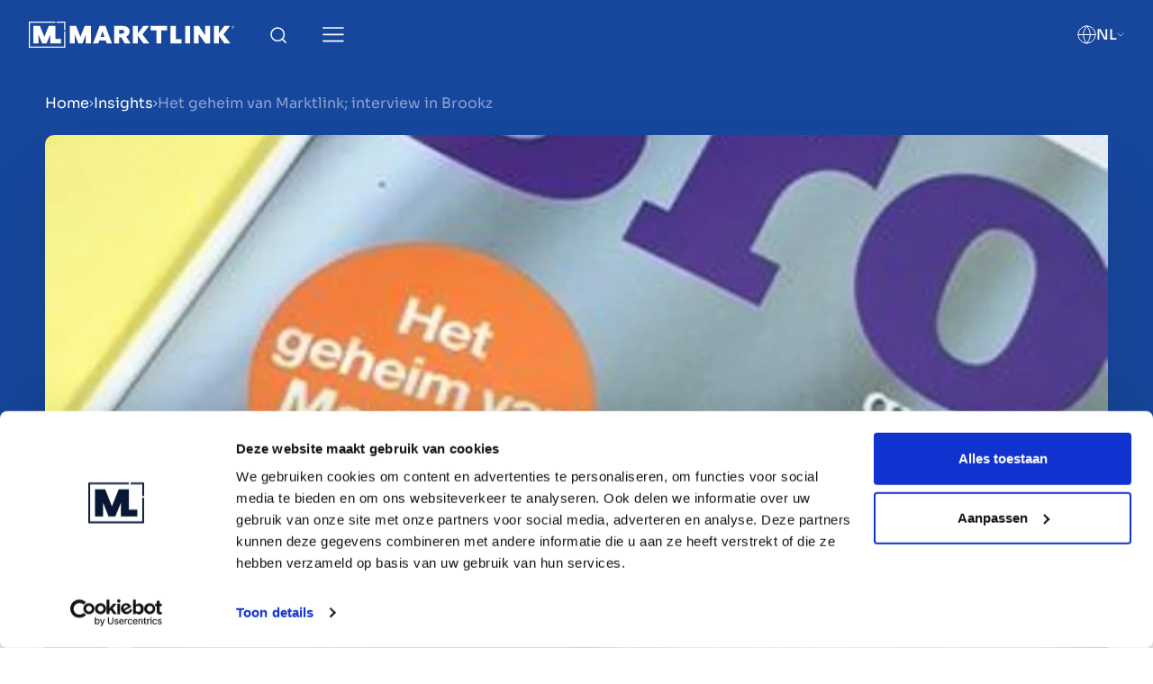

--- FILE ---
content_type: application/javascript
request_url: https://www.marktlink.com/dist/assets/form-043087c6.js
body_size: 54842
content:
var De=Object.defineProperty;var He=(s,e,t)=>e in s?De(s,e,{enumerable:!0,configurable:!0,writable:!0,value:t}):s[e]=t;var D=(s,e,t)=>(He(s,typeof e!="symbol"?e+"":e,t),t);function Z(s,e){s.split(/\s+/).forEach(t=>{e(t)})}class Me{constructor(){this._events={}}on(e,t){Z(e,i=>{const n=this._events[i]||[];n.push(t),this._events[i]=n})}off(e,t){var i=arguments.length;if(i===0){this._events={};return}Z(e,n=>{if(i===1){delete this._events[n];return}const o=this._events[n];o!==void 0&&(o.splice(o.indexOf(t),1),this._events[n]=o)})}trigger(e,...t){var i=this;Z(e,n=>{const o=i._events[n];o!==void 0&&o.forEach(r=>{r.apply(i,t)})})}}function Ve(s){return s.plugins={},class extends s{constructor(){super(...arguments),this.plugins={names:[],settings:{},requested:{},loaded:{}}}static define(e,t){s.plugins[e]={name:e,fn:t}}initializePlugins(e){var t,i;const n=this,o=[];if(Array.isArray(e))e.forEach(r=>{typeof r=="string"?o.push(r):(n.plugins.settings[r.name]=r.options,o.push(r.name))});else if(e)for(t in e)e.hasOwnProperty(t)&&(n.plugins.settings[t]=e[t],o.push(t));for(;i=o.shift();)n.require(i)}loadPlugin(e){var t=this,i=t.plugins,n=s.plugins[e];if(!s.plugins.hasOwnProperty(e))throw new Error('Unable to find "'+e+'" plugin');i.requested[e]=!0,i.loaded[e]=n.fn.apply(t,[t.plugins.settings[e]||{}]),i.names.push(e)}require(e){var t=this,i=t.plugins;if(!t.plugins.loaded.hasOwnProperty(e)){if(i.requested[e])throw new Error('Plugin has circular dependency ("'+e+'")');t.loadPlugin(e)}return i.loaded[e]}}}const X=s=>(s=s.filter(Boolean),s.length<2?s[0]||"":Ke(s)==1?"["+s.join("")+"]":"(?:"+s.join("|")+")"),xe=s=>{if(!Ne(s))return s.join("");let e="",t=0;const i=()=>{t>1&&(e+="{"+t+"}")};return s.forEach((n,o)=>{if(n===s[o-1]){t++;return}i(),e+=n,t=1}),i(),e},Ie=s=>{let e=Array.from(s);return X(e)},Ne=s=>new Set(s).size!==s.length,K=s=>(s+"").replace(/([\$\(\)\*\+\.\?\[\]\^\{\|\}\\])/gu,"\\$1"),Ke=s=>s.reduce((e,t)=>Math.max(e,Re(t)),0),Re=s=>Array.from(s).length,Ee=s=>{if(s.length===1)return[[s]];let e=[];const t=s.substring(1);return Ee(t).forEach(function(n){let o=n.slice(0);o[0]=s.charAt(0)+o[0],e.push(o),o=n.slice(0),o.unshift(s.charAt(0)),e.push(o)}),e},Be=[[0,65535]],je="[̀-ͯ·ʾʼ]";let q,Le;const ze=3,le={},ae={"/":"⁄∕",0:"߀",a:"ⱥɐɑ",aa:"ꜳ",ae:"æǽǣ",ao:"ꜵ",au:"ꜷ",av:"ꜹꜻ",ay:"ꜽ",b:"ƀɓƃ",c:"ꜿƈȼↄ",d:"đɗɖᴅƌꮷԁɦ",e:"ɛǝᴇɇ",f:"ꝼƒ",g:"ǥɠꞡᵹꝿɢ",h:"ħⱨⱶɥ",i:"ɨı",j:"ɉȷ",k:"ƙⱪꝁꝃꝅꞣ",l:"łƚɫⱡꝉꝇꞁɭ",m:"ɱɯϻ",n:"ꞥƞɲꞑᴎлԉ",o:"øǿɔɵꝋꝍᴑ",oe:"œ",oi:"ƣ",oo:"ꝏ",ou:"ȣ",p:"ƥᵽꝑꝓꝕρ",q:"ꝗꝙɋ",r:"ɍɽꝛꞧꞃ",s:"ßȿꞩꞅʂ",t:"ŧƭʈⱦꞇ",th:"þ",tz:"ꜩ",u:"ʉ",v:"ʋꝟʌ",vy:"ꝡ",w:"ⱳ",y:"ƴɏỿ",z:"ƶȥɀⱬꝣ",hv:"ƕ"};for(let s in ae){let e=ae[s]||"";for(let t=0;t<e.length;t++){let i=e.substring(t,t+1);le[i]=s}}const Ye=new RegExp(Object.keys(le).join("|")+"|"+je,"gu"),Qe=s=>{q===void 0&&(q=We(s||Be))},ce=(s,e="NFKD")=>s.normalize(e),W=s=>Array.from(s).reduce((e,t)=>e+Ue(t),""),Ue=s=>(s=ce(s).toLowerCase().replace(Ye,e=>le[e]||""),ce(s,"NFC"));function*Ge(s){for(const[e,t]of s)for(let i=e;i<=t;i++){let n=String.fromCharCode(i),o=W(n);o!=n.toLowerCase()&&(o.length>ze||o.length!=0&&(yield{folded:o,composed:n,code_point:i}))}}const qe=s=>{const e={},t=(i,n)=>{const o=e[i]||new Set,r=new RegExp("^"+Ie(o)+"$","iu");n.match(r)||(o.add(K(n)),e[i]=o)};for(let i of Ge(s))t(i.folded,i.folded),t(i.folded,i.composed);return e},We=s=>{const e=qe(s),t={};let i=[];for(let o in e){let r=e[o];r&&(t[o]=Ie(r)),o.length>1&&i.push(K(o))}i.sort((o,r)=>r.length-o.length);const n=X(i);return Le=new RegExp("^"+n,"u"),t},Je=(s,e=1)=>{let t=0;return s=s.map(i=>(q[i]&&(t+=i.length),q[i]||i)),t>=e?xe(s):""},Xe=(s,e=1)=>(e=Math.max(e,s.length-1),X(Ee(s).map(t=>Je(t,e)))),ue=(s,e=!0)=>{let t=s.length>1?1:0;return X(s.map(i=>{let n=[];const o=e?i.length():i.length()-1;for(let r=0;r<o;r++)n.push(Xe(i.substrs[r]||"",t));return xe(n)}))},Ze=(s,e)=>{for(const t of e){if(t.start!=s.start||t.end!=s.end||t.substrs.join("")!==s.substrs.join(""))continue;let i=s.parts;const n=r=>{for(const l of i){if(l.start===r.start&&l.substr===r.substr)return!1;if(!(r.length==1||l.length==1)&&(r.start<l.start&&r.end>l.start||l.start<r.start&&l.end>r.start))return!0}return!1};if(!(t.parts.filter(n).length>0))return!0}return!1};class J{constructor(){D(this,"parts");D(this,"substrs");D(this,"start");D(this,"end");this.parts=[],this.substrs=[],this.start=0,this.end=0}add(e){e&&(this.parts.push(e),this.substrs.push(e.substr),this.start=Math.min(e.start,this.start),this.end=Math.max(e.end,this.end))}last(){return this.parts[this.parts.length-1]}length(){return this.parts.length}clone(e,t){let i=new J,n=JSON.parse(JSON.stringify(this.parts)),o=n.pop();for(const c of n)i.add(c);let r=t.substr.substring(0,e-o.start),l=r.length;return i.add({start:o.start,end:o.start+l,length:l,substr:r}),i}}const et=s=>{Qe(),s=W(s);let e="",t=[new J];for(let i=0;i<s.length;i++){let o=s.substring(i).match(Le);const r=s.substring(i,i+1),l=o?o[0]:null;let c=[],a=new Set;for(const d of t){const u=d.last();if(!u||u.length==1||u.end<=i)if(l){const p=l.length;d.add({start:i,end:i+p,length:p,substr:l}),a.add("1")}else d.add({start:i,end:i+1,length:1,substr:r}),a.add("2");else if(l){let p=d.clone(i,u);const w=l.length;p.add({start:i,end:i+w,length:w,substr:l}),c.push(p)}else a.add("3")}if(c.length>0){c=c.sort((d,u)=>d.length()-u.length());for(let d of c)Ze(d,t)||t.push(d);continue}if(i>0&&a.size==1&&!a.has("3")){e+=ue(t,!1);let d=new J;const u=t[0];u&&d.add(u.last()),t=[d]}}return e+=ue(t,!0),e},tt=(s,e)=>{if(s)return s[e]},st=(s,e)=>{if(s){for(var t,i=e.split(".");(t=i.shift())&&(s=s[t]););return s}},ee=(s,e,t)=>{var i,n;return!s||(s=s+"",e.regex==null)||(n=s.search(e.regex),n===-1)?0:(i=e.string.length/s.length,n===0&&(i+=.5),i*t)},te=(s,e)=>{var t=s[e];if(typeof t=="function")return t;t&&!Array.isArray(t)&&(s[e]=[t])},z=(s,e)=>{if(Array.isArray(s))s.forEach(e);else for(var t in s)s.hasOwnProperty(t)&&e(s[t],t)},it=(s,e)=>typeof s=="number"&&typeof e=="number"?s>e?1:s<e?-1:0:(s=W(s+"").toLowerCase(),e=W(e+"").toLowerCase(),s>e?1:e>s?-1:0);class nt{constructor(e,t){D(this,"items");D(this,"settings");this.items=e,this.settings=t||{diacritics:!0}}tokenize(e,t,i){if(!e||!e.length)return[];const n=[],o=e.split(/\s+/);var r;return i&&(r=new RegExp("^("+Object.keys(i).map(K).join("|")+"):(.*)$")),o.forEach(l=>{let c,a=null,d=null;r&&(c=l.match(r))&&(a=c[1],l=c[2]),l.length>0&&(this.settings.diacritics?d=et(l)||null:d=K(l),d&&t&&(d="\\b"+d)),n.push({string:l,regex:d?new RegExp(d,"iu"):null,field:a})}),n}getScoreFunction(e,t){var i=this.prepareSearch(e,t);return this._getScoreFunction(i)}_getScoreFunction(e){const t=e.tokens,i=t.length;if(!i)return function(){return 0};const n=e.options.fields,o=e.weights,r=n.length,l=e.getAttrFn;if(!r)return function(){return 1};const c=function(){return r===1?function(a,d){const u=n[0].field;return ee(l(d,u),a,o[u]||1)}:function(a,d){var u=0;if(a.field){const p=l(d,a.field);!a.regex&&p?u+=1/r:u+=ee(p,a,1)}else z(o,(p,w)=>{u+=ee(l(d,w),a,p)});return u/r}}();return i===1?function(a){return c(t[0],a)}:e.options.conjunction==="and"?function(a){var d,u=0;for(let p of t){if(d=c(p,a),d<=0)return 0;u+=d}return u/i}:function(a){var d=0;return z(t,u=>{d+=c(u,a)}),d/i}}getSortFunction(e,t){var i=this.prepareSearch(e,t);return this._getSortFunction(i)}_getSortFunction(e){var t,i=[];const n=this,o=e.options,r=!e.query&&o.sort_empty?o.sort_empty:o.sort;if(typeof r=="function")return r.bind(this);const l=function(a,d){return a==="$score"?d.score:e.getAttrFn(n.items[d.id],a)};if(r)for(let a of r)(e.query||a.field!=="$score")&&i.push(a);if(e.query){t=!0;for(let a of i)if(a.field==="$score"){t=!1;break}t&&i.unshift({field:"$score",direction:"desc"})}else i=i.filter(a=>a.field!=="$score");return i.length?function(a,d){var u,p;for(let w of i)if(p=w.field,u=(w.direction==="desc"?-1:1)*it(l(p,a),l(p,d)),u)return u;return 0}:null}prepareSearch(e,t){const i={};var n=Object.assign({},t);if(te(n,"sort"),te(n,"sort_empty"),n.fields){te(n,"fields");const o=[];n.fields.forEach(r=>{typeof r=="string"&&(r={field:r,weight:1}),o.push(r),i[r.field]="weight"in r?r.weight:1}),n.fields=o}return{options:n,query:e.toLowerCase().trim(),tokens:this.tokenize(e,n.respect_word_boundaries,i),total:0,items:[],weights:i,getAttrFn:n.nesting?st:tt}}search(e,t){var i=this,n,o;o=this.prepareSearch(e,t),t=o.options,e=o.query;const r=t.score||i._getScoreFunction(o);e.length?z(i.items,(c,a)=>{n=r(c),(t.filter===!1||n>0)&&o.items.push({score:n,id:a})}):z(i.items,(c,a)=>{o.items.push({score:1,id:a})});const l=i._getSortFunction(o);return l&&o.items.sort(l),o.total=o.items.length,typeof t.limit=="number"&&(o.items=o.items.slice(0,t.limit)),o}}const k=s=>typeof s>"u"||s===null?null:G(s),G=s=>typeof s=="boolean"?s?"1":"0":s+"",se=s=>(s+"").replace(/&/g,"&amp;").replace(/</g,"&lt;").replace(/>/g,"&gt;").replace(/"/g,"&quot;"),rt=(s,e)=>e>0?window.setTimeout(s,e):(s.call(null),null),ot=(s,e)=>{var t;return function(i,n){var o=this;t&&(o.loading=Math.max(o.loading-1,0),clearTimeout(t)),t=setTimeout(function(){t=null,o.loadedSearches[i]=!0,s.call(o,i,n)},e)}},de=(s,e,t)=>{var i,n=s.trigger,o={};s.trigger=function(){var r=arguments[0];if(e.indexOf(r)!==-1)o[r]=arguments;else return n.apply(s,arguments)},t.apply(s,[]),s.trigger=n;for(i of e)i in o&&n.apply(s,o[i])},lt=s=>({start:s.selectionStart||0,length:(s.selectionEnd||0)-(s.selectionStart||0)}),C=(s,e=!1)=>{s&&(s.preventDefault(),e&&s.stopPropagation())},E=(s,e,t,i)=>{s.addEventListener(e,t,i)},H=(s,e)=>{if(!e||!e[s])return!1;var t=(e.altKey?1:0)+(e.ctrlKey?1:0)+(e.shiftKey?1:0)+(e.metaKey?1:0);return t===1},ie=(s,e)=>{const t=s.getAttribute("id");return t||(s.setAttribute("id",e),e)},fe=s=>s.replace(/[\\"']/g,"\\$&"),M=(s,e)=>{e&&s.append(e)},x=(s,e)=>{if(Array.isArray(s))s.forEach(e);else for(var t in s)s.hasOwnProperty(t)&&e(s[t],t)},T=s=>{if(s.jquery)return s[0];if(s instanceof HTMLElement)return s;if(Fe(s)){var e=document.createElement("template");return e.innerHTML=s.trim(),e.content.firstChild}return document.querySelector(s)},Fe=s=>typeof s=="string"&&s.indexOf("<")>-1,at=s=>s.replace(/['"\\]/g,"\\$&"),ne=(s,e)=>{var t=document.createEvent("HTMLEvents");t.initEvent(e,!0,!1),s.dispatchEvent(t)},Y=(s,e)=>{Object.assign(s.style,e)},F=(s,...e)=>{var t=ke(e);s=$e(s),s.map(i=>{t.map(n=>{i.classList.add(n)})})},P=(s,...e)=>{var t=ke(e);s=$e(s),s.map(i=>{t.map(n=>{i.classList.remove(n)})})},ke=s=>{var e=[];return x(s,t=>{typeof t=="string"&&(t=t.trim().split(/[\t\n\f\r\s]/)),Array.isArray(t)&&(e=e.concat(t))}),e.filter(Boolean)},$e=s=>(Array.isArray(s)||(s=[s]),s),re=(s,e,t)=>{if(!(t&&!t.contains(s)))for(;s&&s.matches;){if(s.matches(e))return s;s=s.parentNode}},pe=(s,e=0)=>e>0?s[s.length-1]:s[0],ct=s=>Object.keys(s).length===0,he=(s,e)=>{if(!s)return-1;e=e||s.nodeName;for(var t=0;s=s.previousElementSibling;)s.matches(e)&&t++;return t},S=(s,e)=>{x(e,(t,i)=>{t==null?s.removeAttribute(i):s.setAttribute(i,""+t)})},oe=(s,e)=>{s.parentNode&&s.parentNode.replaceChild(e,s)},ut=(s,e)=>{if(e===null)return;if(typeof e=="string"){if(!e.length)return;e=new RegExp(e,"i")}const t=o=>{var r=o.data.match(e);if(r&&o.data.length>0){var l=document.createElement("span");l.className="highlight";var c=o.splitText(r.index);c.splitText(r[0].length);var a=c.cloneNode(!0);return l.appendChild(a),oe(c,l),1}return 0},i=o=>{o.nodeType===1&&o.childNodes&&!/(script|style)/i.test(o.tagName)&&(o.className!=="highlight"||o.tagName!=="SPAN")&&Array.from(o.childNodes).forEach(r=>{n(r)})},n=o=>o.nodeType===3?t(o):(i(o),0);n(s)},dt=s=>{var e=s.querySelectorAll("span.highlight");Array.prototype.forEach.call(e,function(t){var i=t.parentNode;i.replaceChild(t.firstChild,t),i.normalize()})},ft=65,pt=13,ht=27,gt=37,mt=38,vt=39,_t=40,ge=8,yt=46,me=9,Ot=typeof navigator>"u"?!1:/Mac/.test(navigator.userAgent),Q=Ot?"metaKey":"ctrlKey",ve={options:[],optgroups:[],plugins:[],delimiter:",",splitOn:null,persist:!0,diacritics:!0,create:null,createOnBlur:!1,createFilter:null,highlight:!0,openOnFocus:!0,shouldOpen:null,maxOptions:50,maxItems:null,hideSelected:null,duplicates:!1,addPrecedence:!1,selectOnTab:!1,preload:null,allowEmptyOption:!1,refreshThrottle:300,loadThrottle:300,loadingClass:"loading",dataAttr:null,optgroupField:"optgroup",valueField:"value",labelField:"text",disabledField:"disabled",optgroupLabelField:"label",optgroupValueField:"value",lockOptgroupOrder:!1,sortField:"$order",searchField:["text"],searchConjunction:"and",mode:null,wrapperClass:"ts-wrapper",controlClass:"ts-control",dropdownClass:"ts-dropdown",dropdownContentClass:"ts-dropdown-content",itemClass:"item",optionClass:"option",dropdownParent:null,controlInput:'<input type="text" autocomplete="off" size="1" />',copyClassesToDropdown:!1,placeholder:null,hidePlaceholder:null,shouldLoad:function(s){return s.length>0},render:{}};function _e(s,e){var t=Object.assign({},ve,e),i=t.dataAttr,n=t.labelField,o=t.valueField,r=t.disabledField,l=t.optgroupField,c=t.optgroupLabelField,a=t.optgroupValueField,d=s.tagName.toLowerCase(),u=s.getAttribute("placeholder")||s.getAttribute("data-placeholder");if(!u&&!t.allowEmptyOption){let v=s.querySelector('option[value=""]');v&&(u=v.textContent)}var p={placeholder:u,options:[],optgroups:[],items:[],maxItems:null},w=()=>{var v,b=p.options,y={},h=1;let A=0;var $=m=>{var _=Object.assign({},m.dataset),g=i&&_[i];return typeof g=="string"&&g.length&&(_=Object.assign(_,JSON.parse(g))),_},R=(m,_)=>{var g=k(m.value);if(g!=null&&!(!g&&!t.allowEmptyOption)){if(y.hasOwnProperty(g)){if(_){var I=y[g][l];I?Array.isArray(I)?I.push(_):y[g][l]=[I,_]:y[g][l]=_}}else{var O=$(m);O[n]=O[n]||m.textContent,O[o]=O[o]||g,O[r]=O[r]||m.disabled,O[l]=O[l]||_,O.$option=m,O.$order=O.$order||++A,y[g]=O,b.push(O)}m.selected&&p.items.push(g)}},V=m=>{var _,g;g=$(m),g[c]=g[c]||m.getAttribute("label")||"",g[a]=g[a]||h++,g[r]=g[r]||m.disabled,g.$order=g.$order||++A,p.optgroups.push(g),_=g[a],x(m.children,I=>{R(I,_)})};p.maxItems=s.hasAttribute("multiple")?null:1,x(s.children,m=>{v=m.tagName.toLowerCase(),v==="optgroup"?V(m):v==="option"&&R(m)})},f=()=>{const v=s.getAttribute(i);if(v)p.options=JSON.parse(v),x(p.options,y=>{p.items.push(y[o])});else{var b=s.value.trim()||"";if(!t.allowEmptyOption&&!b.length)return;const y=b.split(t.delimiter);x(y,h=>{const A={};A[n]=h,A[o]=h,p.options.push(A)}),p.items=y}};return d==="select"?w():f(),Object.assign({},ve,p,e)}var ye=0;class L extends Ve(Me){constructor(e,t){super(),this.order=0,this.isOpen=!1,this.isDisabled=!1,this.isReadOnly=!1,this.isInvalid=!1,this.isValid=!0,this.isLocked=!1,this.isFocused=!1,this.isInputHidden=!1,this.isSetup=!1,this.ignoreFocus=!1,this.ignoreHover=!1,this.hasOptions=!1,this.lastValue="",this.caretPos=0,this.loading=0,this.loadedSearches={},this.activeOption=null,this.activeItems=[],this.optgroups={},this.options={},this.userOptions={},this.items=[],this.refreshTimeout=null,ye++;var i,n=T(e);if(n.tomselect)throw new Error("Tom Select already initialized on this element");n.tomselect=this;var o=window.getComputedStyle&&window.getComputedStyle(n,null);i=o.getPropertyValue("direction");const r=_e(n,t);this.settings=r,this.input=n,this.tabIndex=n.tabIndex||0,this.is_select_tag=n.tagName.toLowerCase()==="select",this.rtl=/rtl/i.test(i),this.inputId=ie(n,"tomselect-"+ye),this.isRequired=n.required,this.sifter=new nt(this.options,{diacritics:r.diacritics}),r.mode=r.mode||(r.maxItems===1?"single":"multi"),typeof r.hideSelected!="boolean"&&(r.hideSelected=r.mode==="multi"),typeof r.hidePlaceholder!="boolean"&&(r.hidePlaceholder=r.mode!=="multi");var l=r.createFilter;typeof l!="function"&&(typeof l=="string"&&(l=new RegExp(l)),l instanceof RegExp?r.createFilter=b=>l.test(b):r.createFilter=b=>this.settings.duplicates||!this.options[b]),this.initializePlugins(r.plugins),this.setupCallbacks(),this.setupTemplates();const c=T("<div>"),a=T("<div>"),d=this._render("dropdown"),u=T('<div role="listbox" tabindex="-1">'),p=this.input.getAttribute("class")||"",w=r.mode;var f;if(F(c,r.wrapperClass,p,w),F(a,r.controlClass),M(c,a),F(d,r.dropdownClass,w),r.copyClassesToDropdown&&F(d,p),F(u,r.dropdownContentClass),M(d,u),T(r.dropdownParent||c).appendChild(d),Fe(r.controlInput)){f=T(r.controlInput);var v=["autocorrect","autocapitalize","autocomplete","spellcheck"];x(v,b=>{n.getAttribute(b)&&S(f,{[b]:n.getAttribute(b)})}),f.tabIndex=-1,a.appendChild(f),this.focus_node=f}else r.controlInput?(f=T(r.controlInput),this.focus_node=f):(f=T("<input/>"),this.focus_node=a);this.wrapper=c,this.dropdown=d,this.dropdown_content=u,this.control=a,this.control_input=f,this.setup()}setup(){const e=this,t=e.settings,i=e.control_input,n=e.dropdown,o=e.dropdown_content,r=e.wrapper,l=e.control,c=e.input,a=e.focus_node,d={passive:!0},u=e.inputId+"-ts-dropdown";S(o,{id:u}),S(a,{role:"combobox","aria-haspopup":"listbox","aria-expanded":"false","aria-controls":u});const p=ie(a,e.inputId+"-ts-control"),w="label[for='"+at(e.inputId)+"']",f=document.querySelector(w),v=e.focus.bind(e);if(f){E(f,"click",v),S(f,{for:p});const h=ie(f,e.inputId+"-ts-label");S(a,{"aria-labelledby":h}),S(o,{"aria-labelledby":h})}if(r.style.width=c.style.width,e.plugins.names.length){const h="plugin-"+e.plugins.names.join(" plugin-");F([r,n],h)}(t.maxItems===null||t.maxItems>1)&&e.is_select_tag&&S(c,{multiple:"multiple"}),t.placeholder&&S(i,{placeholder:t.placeholder}),!t.splitOn&&t.delimiter&&(t.splitOn=new RegExp("\\s*"+K(t.delimiter)+"+\\s*")),t.load&&t.loadThrottle&&(t.load=ot(t.load,t.loadThrottle)),E(n,"mousemove",()=>{e.ignoreHover=!1}),E(n,"mouseenter",h=>{var A=re(h.target,"[data-selectable]",n);A&&e.onOptionHover(h,A)},{capture:!0}),E(n,"click",h=>{const A=re(h.target,"[data-selectable]");A&&(e.onOptionSelect(h,A),C(h,!0))}),E(l,"click",h=>{var A=re(h.target,"[data-ts-item]",l);if(A&&e.onItemSelect(h,A)){C(h,!0);return}i.value==""&&(e.onClick(),C(h,!0))}),E(a,"keydown",h=>e.onKeyDown(h)),E(i,"keypress",h=>e.onKeyPress(h)),E(i,"input",h=>e.onInput(h)),E(a,"blur",h=>e.onBlur(h)),E(a,"focus",h=>e.onFocus(h)),E(i,"paste",h=>e.onPaste(h));const b=h=>{const A=h.composedPath()[0];if(!r.contains(A)&&!n.contains(A)){e.isFocused&&e.blur(),e.inputState();return}A==i&&e.isOpen?h.stopPropagation():C(h,!0)},y=()=>{e.isOpen&&e.positionDropdown()};E(document,"mousedown",b),E(window,"scroll",y,d),E(window,"resize",y,d),this._destroy=()=>{document.removeEventListener("mousedown",b),window.removeEventListener("scroll",y),window.removeEventListener("resize",y),f&&f.removeEventListener("click",v)},this.revertSettings={innerHTML:c.innerHTML,tabIndex:c.tabIndex},c.tabIndex=-1,c.insertAdjacentElement("afterend",e.wrapper),e.sync(!1),t.items=[],delete t.optgroups,delete t.options,E(c,"invalid",()=>{e.isValid&&(e.isValid=!1,e.isInvalid=!0,e.refreshState())}),e.updateOriginalInput(),e.refreshItems(),e.close(!1),e.inputState(),e.isSetup=!0,c.disabled?e.disable():c.readOnly?e.setReadOnly(!0):e.enable(),e.on("change",this.onChange),F(c,"tomselected","ts-hidden-accessible"),e.trigger("initialize"),t.preload===!0&&e.preload()}setupOptions(e=[],t=[]){this.addOptions(e),x(t,i=>{this.registerOptionGroup(i)})}setupTemplates(){var e=this,t=e.settings.labelField,i=e.settings.optgroupLabelField,n={optgroup:o=>{let r=document.createElement("div");return r.className="optgroup",r.appendChild(o.options),r},optgroup_header:(o,r)=>'<div class="optgroup-header">'+r(o[i])+"</div>",option:(o,r)=>"<div>"+r(o[t])+"</div>",item:(o,r)=>"<div>"+r(o[t])+"</div>",option_create:(o,r)=>'<div class="create">Add <strong>'+r(o.input)+"</strong>&hellip;</div>",no_results:()=>'<div class="no-results">No results found</div>',loading:()=>'<div class="spinner"></div>',not_loading:()=>{},dropdown:()=>"<div></div>"};e.settings.render=Object.assign({},n,e.settings.render)}setupCallbacks(){var e,t,i={initialize:"onInitialize",change:"onChange",item_add:"onItemAdd",item_remove:"onItemRemove",item_select:"onItemSelect",clear:"onClear",option_add:"onOptionAdd",option_remove:"onOptionRemove",option_clear:"onOptionClear",optgroup_add:"onOptionGroupAdd",optgroup_remove:"onOptionGroupRemove",optgroup_clear:"onOptionGroupClear",dropdown_open:"onDropdownOpen",dropdown_close:"onDropdownClose",type:"onType",load:"onLoad",focus:"onFocus",blur:"onBlur"};for(e in i)t=this.settings[i[e]],t&&this.on(e,t)}sync(e=!0){const t=this,i=e?_e(t.input,{delimiter:t.settings.delimiter}):t.settings;t.setupOptions(i.options,i.optgroups),t.setValue(i.items||[],!0),t.lastQuery=null}onClick(){var e=this;if(e.activeItems.length>0){e.clearActiveItems(),e.focus();return}e.isFocused&&e.isOpen?e.blur():e.focus()}onMouseDown(){}onChange(){ne(this.input,"input"),ne(this.input,"change")}onPaste(e){var t=this;if(t.isInputHidden||t.isLocked){C(e);return}t.settings.splitOn&&setTimeout(()=>{var i=t.inputValue();if(i.match(t.settings.splitOn)){var n=i.trim().split(t.settings.splitOn);x(n,o=>{k(o)&&(this.options[o]?t.addItem(o):t.createItem(o))})}},0)}onKeyPress(e){var t=this;if(t.isLocked){C(e);return}var i=String.fromCharCode(e.keyCode||e.which);if(t.settings.create&&t.settings.mode==="multi"&&i===t.settings.delimiter){t.createItem(),C(e);return}}onKeyDown(e){var t=this;if(t.ignoreHover=!0,t.isLocked){e.keyCode!==me&&C(e);return}switch(e.keyCode){case ft:if(H(Q,e)&&t.control_input.value==""){C(e),t.selectAll();return}break;case ht:t.isOpen&&(C(e,!0),t.close()),t.clearActiveItems();return;case _t:if(!t.isOpen&&t.hasOptions)t.open();else if(t.activeOption){let i=t.getAdjacent(t.activeOption,1);i&&t.setActiveOption(i)}C(e);return;case mt:if(t.activeOption){let i=t.getAdjacent(t.activeOption,-1);i&&t.setActiveOption(i)}C(e);return;case pt:t.canSelect(t.activeOption)?(t.onOptionSelect(e,t.activeOption),C(e)):(t.settings.create&&t.createItem()||document.activeElement==t.control_input&&t.isOpen)&&C(e);return;case gt:t.advanceSelection(-1,e);return;case vt:t.advanceSelection(1,e);return;case me:t.settings.selectOnTab&&(t.canSelect(t.activeOption)&&(t.onOptionSelect(e,t.activeOption),C(e)),t.settings.create&&t.createItem()&&C(e));return;case ge:case yt:t.deleteSelection(e);return}t.isInputHidden&&!H(Q,e)&&C(e)}onInput(e){if(this.isLocked)return;const t=this.inputValue();if(this.lastValue!==t){if(this.lastValue=t,t==""){this._onInput();return}this.refreshTimeout&&window.clearTimeout(this.refreshTimeout),this.refreshTimeout=rt(()=>{this.refreshTimeout=null,this._onInput()},this.settings.refreshThrottle)}}_onInput(){const e=this.lastValue;this.settings.shouldLoad.call(this,e)&&this.load(e),this.refreshOptions(),this.trigger("type",e)}onOptionHover(e,t){this.ignoreHover||this.setActiveOption(t,!1)}onFocus(e){var t=this,i=t.isFocused;if(t.isDisabled||t.isReadOnly){t.blur(),C(e);return}t.ignoreFocus||(t.isFocused=!0,t.settings.preload==="focus"&&t.preload(),i||t.trigger("focus"),t.activeItems.length||(t.inputState(),t.refreshOptions(!!t.settings.openOnFocus)),t.refreshState())}onBlur(e){if(document.hasFocus()!==!1){var t=this;if(t.isFocused){t.isFocused=!1,t.ignoreFocus=!1;var i=()=>{t.close(),t.setActiveItem(),t.setCaret(t.items.length),t.trigger("blur")};t.settings.create&&t.settings.createOnBlur?t.createItem(null,i):i()}}}onOptionSelect(e,t){var i,n=this;t.parentElement&&t.parentElement.matches("[data-disabled]")||(t.classList.contains("create")?n.createItem(null,()=>{n.settings.closeAfterSelect&&n.close()}):(i=t.dataset.value,typeof i<"u"&&(n.lastQuery=null,n.addItem(i),n.settings.closeAfterSelect&&n.close(),!n.settings.hideSelected&&e.type&&/click/.test(e.type)&&n.setActiveOption(t))))}canSelect(e){return!!(this.isOpen&&e&&this.dropdown_content.contains(e))}onItemSelect(e,t){var i=this;return!i.isLocked&&i.settings.mode==="multi"?(C(e),i.setActiveItem(t,e),!0):!1}canLoad(e){return!(!this.settings.load||this.loadedSearches.hasOwnProperty(e))}load(e){const t=this;if(!t.canLoad(e))return;F(t.wrapper,t.settings.loadingClass),t.loading++;const i=t.loadCallback.bind(t);t.settings.load.call(t,e,i)}loadCallback(e,t){const i=this;i.loading=Math.max(i.loading-1,0),i.lastQuery=null,i.clearActiveOption(),i.setupOptions(e,t),i.refreshOptions(i.isFocused&&!i.isInputHidden),i.loading||P(i.wrapper,i.settings.loadingClass),i.trigger("load",e,t)}preload(){var e=this.wrapper.classList;e.contains("preloaded")||(e.add("preloaded"),this.load(""))}setTextboxValue(e=""){var t=this.control_input,i=t.value!==e;i&&(t.value=e,ne(t,"update"),this.lastValue=e)}getValue(){return this.is_select_tag&&this.input.hasAttribute("multiple")?this.items:this.items.join(this.settings.delimiter)}setValue(e,t){var i=t?[]:["change"];de(this,i,()=>{this.clear(t),this.addItems(e,t)})}setMaxItems(e){e===0&&(e=null),this.settings.maxItems=e,this.refreshState()}setActiveItem(e,t){var i=this,n,o,r,l,c,a;if(i.settings.mode!=="single"){if(!e){i.clearActiveItems(),i.isFocused&&i.inputState();return}if(n=t&&t.type.toLowerCase(),n==="click"&&H("shiftKey",t)&&i.activeItems.length){for(a=i.getLastActive(),r=Array.prototype.indexOf.call(i.control.children,a),l=Array.prototype.indexOf.call(i.control.children,e),r>l&&(c=r,r=l,l=c),o=r;o<=l;o++)e=i.control.children[o],i.activeItems.indexOf(e)===-1&&i.setActiveItemClass(e);C(t)}else n==="click"&&H(Q,t)||n==="keydown"&&H("shiftKey",t)?e.classList.contains("active")?i.removeActiveItem(e):i.setActiveItemClass(e):(i.clearActiveItems(),i.setActiveItemClass(e));i.inputState(),i.isFocused||i.focus()}}setActiveItemClass(e){const t=this,i=t.control.querySelector(".last-active");i&&P(i,"last-active"),F(e,"active last-active"),t.trigger("item_select",e),t.activeItems.indexOf(e)==-1&&t.activeItems.push(e)}removeActiveItem(e){var t=this.activeItems.indexOf(e);this.activeItems.splice(t,1),P(e,"active")}clearActiveItems(){P(this.activeItems,"active"),this.activeItems=[]}setActiveOption(e,t=!0){e!==this.activeOption&&(this.clearActiveOption(),e&&(this.activeOption=e,S(this.focus_node,{"aria-activedescendant":e.getAttribute("id")}),S(e,{"aria-selected":"true"}),F(e,"active"),t&&this.scrollToOption(e)))}scrollToOption(e,t){if(!e)return;const i=this.dropdown_content,n=i.clientHeight,o=i.scrollTop||0,r=e.offsetHeight,l=e.getBoundingClientRect().top-i.getBoundingClientRect().top+o;l+r>n+o?this.scroll(l-n+r,t):l<o&&this.scroll(l,t)}scroll(e,t){const i=this.dropdown_content;t&&(i.style.scrollBehavior=t),i.scrollTop=e,i.style.scrollBehavior=""}clearActiveOption(){this.activeOption&&(P(this.activeOption,"active"),S(this.activeOption,{"aria-selected":null})),this.activeOption=null,S(this.focus_node,{"aria-activedescendant":null})}selectAll(){const e=this;if(e.settings.mode==="single")return;const t=e.controlChildren();t.length&&(e.inputState(),e.close(),e.activeItems=t,x(t,i=>{e.setActiveItemClass(i)}))}inputState(){var e=this;e.control.contains(e.control_input)&&(S(e.control_input,{placeholder:e.settings.placeholder}),e.activeItems.length>0||!e.isFocused&&e.settings.hidePlaceholder&&e.items.length>0?(e.setTextboxValue(),e.isInputHidden=!0):(e.settings.hidePlaceholder&&e.items.length>0&&S(e.control_input,{placeholder:""}),e.isInputHidden=!1),e.wrapper.classList.toggle("input-hidden",e.isInputHidden))}inputValue(){return this.control_input.value.trim()}focus(){var e=this;e.isDisabled||e.isReadOnly||(e.ignoreFocus=!0,e.control_input.offsetWidth?e.control_input.focus():e.focus_node.focus(),setTimeout(()=>{e.ignoreFocus=!1,e.onFocus()},0))}blur(){this.focus_node.blur(),this.onBlur()}getScoreFunction(e){return this.sifter.getScoreFunction(e,this.getSearchOptions())}getSearchOptions(){var e=this.settings,t=e.sortField;return typeof e.sortField=="string"&&(t=[{field:e.sortField}]),{fields:e.searchField,conjunction:e.searchConjunction,sort:t,nesting:e.nesting}}search(e){var t,i,n=this,o=this.getSearchOptions();if(n.settings.score&&(i=n.settings.score.call(n,e),typeof i!="function"))throw new Error('Tom Select "score" setting must be a function that returns a function');return e!==n.lastQuery?(n.lastQuery=e,t=n.sifter.search(e,Object.assign(o,{score:i})),n.currentResults=t):t=Object.assign({},n.currentResults),n.settings.hideSelected&&(t.items=t.items.filter(r=>{let l=k(r.id);return!(l&&n.items.indexOf(l)!==-1)})),t}refreshOptions(e=!0){var t,i,n,o,r,l,c,a,d,u;const p={},w=[];var f=this,v=f.inputValue();const b=v===f.lastQuery||v==""&&f.lastQuery==null;var y=f.search(v),h=null,A=f.settings.shouldOpen||!1,$=f.dropdown_content;b&&(h=f.activeOption,h&&(d=h.closest("[data-group]"))),o=y.items.length,typeof f.settings.maxOptions=="number"&&(o=Math.min(o,f.settings.maxOptions)),o>0&&(A=!0);const R=(m,_)=>{let g=p[m];if(g!==void 0){let O=w[g];if(O!==void 0)return[g,O.fragment]}let I=document.createDocumentFragment();return g=w.length,w.push({fragment:I,order:_,optgroup:m}),[g,I]};for(t=0;t<o;t++){let m=y.items[t];if(!m)continue;let _=m.id,g=f.options[_];if(g===void 0)continue;let I=G(_),O=f.getOption(I,!0);for(f.settings.hideSelected||O.classList.toggle("selected",f.items.includes(I)),r=g[f.settings.optgroupField]||"",l=Array.isArray(r)?r:[r],i=0,n=l&&l.length;i<n;i++){r=l[i];let B=g.$order,j=f.optgroups[r];j===void 0?r="":B=j.$order;const[Te,Pe]=R(r,B);i>0&&(O=O.cloneNode(!0),S(O,{id:g.$id+"-clone-"+i,"aria-selected":null}),O.classList.add("ts-cloned"),P(O,"active"),f.activeOption&&f.activeOption.dataset.value==_&&d&&d.dataset.group===r.toString()&&(h=O)),Pe.appendChild(O),r!=""&&(p[r]=Te)}}f.settings.lockOptgroupOrder&&w.sort((m,_)=>m.order-_.order),c=document.createDocumentFragment(),x(w,m=>{let _=m.fragment,g=m.optgroup;if(!_||!_.children.length)return;let I=f.optgroups[g];if(I!==void 0){let O=document.createDocumentFragment(),B=f.render("optgroup_header",I);M(O,B),M(O,_);let j=f.render("optgroup",{group:I,options:O});M(c,j)}else M(c,_)}),$.innerHTML="",M($,c),f.settings.highlight&&(dt($),y.query.length&&y.tokens.length&&x(y.tokens,m=>{ut($,m.regex)}));var V=m=>{let _=f.render(m,{input:v});return _&&(A=!0,$.insertBefore(_,$.firstChild)),_};if(f.loading?V("loading"):f.settings.shouldLoad.call(f,v)?y.items.length===0&&V("no_results"):V("not_loading"),a=f.canCreate(v),a&&(u=V("option_create")),f.hasOptions=y.items.length>0||a,A){if(y.items.length>0){if(!h&&f.settings.mode==="single"&&f.items[0]!=null&&(h=f.getOption(f.items[0])),!$.contains(h)){let m=0;u&&!f.settings.addPrecedence&&(m=1),h=f.selectable()[m]}}else u&&(h=u);e&&!f.isOpen&&(f.open(),f.scrollToOption(h,"auto")),f.setActiveOption(h)}else f.clearActiveOption(),e&&f.isOpen&&f.close(!1)}selectable(){return this.dropdown_content.querySelectorAll("[data-selectable]")}addOption(e,t=!1){const i=this;if(Array.isArray(e))return i.addOptions(e,t),!1;const n=k(e[i.settings.valueField]);return n===null||i.options.hasOwnProperty(n)?!1:(e.$order=e.$order||++i.order,e.$id=i.inputId+"-opt-"+e.$order,i.options[n]=e,i.lastQuery=null,t&&(i.userOptions[n]=t,i.trigger("option_add",n,e)),n)}addOptions(e,t=!1){x(e,i=>{this.addOption(i,t)})}registerOption(e){return this.addOption(e)}registerOptionGroup(e){var t=k(e[this.settings.optgroupValueField]);return t===null?!1:(e.$order=e.$order||++this.order,this.optgroups[t]=e,t)}addOptionGroup(e,t){var i;t[this.settings.optgroupValueField]=e,(i=this.registerOptionGroup(t))&&this.trigger("optgroup_add",i,t)}removeOptionGroup(e){this.optgroups.hasOwnProperty(e)&&(delete this.optgroups[e],this.clearCache(),this.trigger("optgroup_remove",e))}clearOptionGroups(){this.optgroups={},this.clearCache(),this.trigger("optgroup_clear")}updateOption(e,t){const i=this;var n,o;const r=k(e),l=k(t[i.settings.valueField]);if(r===null)return;const c=i.options[r];if(c==null)return;if(typeof l!="string")throw new Error("Value must be set in option data");const a=i.getOption(r),d=i.getItem(r);if(t.$order=t.$order||c.$order,delete i.options[r],i.uncacheValue(l),i.options[l]=t,a){if(i.dropdown_content.contains(a)){const u=i._render("option",t);oe(a,u),i.activeOption===a&&i.setActiveOption(u)}a.remove()}d&&(o=i.items.indexOf(r),o!==-1&&i.items.splice(o,1,l),n=i._render("item",t),d.classList.contains("active")&&F(n,"active"),oe(d,n)),i.lastQuery=null}removeOption(e,t){const i=this;e=G(e),i.uncacheValue(e),delete i.userOptions[e],delete i.options[e],i.lastQuery=null,i.trigger("option_remove",e),i.removeItem(e,t)}clearOptions(e){const t=(e||this.clearFilter).bind(this);this.loadedSearches={},this.userOptions={},this.clearCache();const i={};x(this.options,(n,o)=>{t(n,o)&&(i[o]=n)}),this.options=this.sifter.items=i,this.lastQuery=null,this.trigger("option_clear")}clearFilter(e,t){return this.items.indexOf(t)>=0}getOption(e,t=!1){const i=k(e);if(i===null)return null;const n=this.options[i];if(n!=null){if(n.$div)return n.$div;if(t)return this._render("option",n)}return null}getAdjacent(e,t,i="option"){var n=this,o;if(!e)return null;i=="item"?o=n.controlChildren():o=n.dropdown_content.querySelectorAll("[data-selectable]");for(let r=0;r<o.length;r++)if(o[r]==e)return t>0?o[r+1]:o[r-1];return null}getItem(e){if(typeof e=="object")return e;var t=k(e);return t!==null?this.control.querySelector(`[data-value="${fe(t)}"]`):null}addItems(e,t){var i=this,n=Array.isArray(e)?e:[e];n=n.filter(r=>i.items.indexOf(r)===-1);const o=n[n.length-1];n.forEach(r=>{i.isPending=r!==o,i.addItem(r,t)})}addItem(e,t){var i=t?[]:["change","dropdown_close"];de(this,i,()=>{var n,o;const r=this,l=r.settings.mode,c=k(e);if(!(c&&r.items.indexOf(c)!==-1&&(l==="single"&&r.close(),l==="single"||!r.settings.duplicates))&&!(c===null||!r.options.hasOwnProperty(c))&&(l==="single"&&r.clear(t),!(l==="multi"&&r.isFull()))){if(n=r._render("item",r.options[c]),r.control.contains(n)&&(n=n.cloneNode(!0)),o=r.isFull(),r.items.splice(r.caretPos,0,c),r.insertAtCaret(n),r.isSetup){if(!r.isPending&&r.settings.hideSelected){let a=r.getOption(c),d=r.getAdjacent(a,1);d&&r.setActiveOption(d)}!r.isPending&&!r.settings.closeAfterSelect&&r.refreshOptions(r.isFocused&&l!=="single"),r.settings.closeAfterSelect!=!1&&r.isFull()?r.close():r.isPending||r.positionDropdown(),r.trigger("item_add",c,n),r.isPending||r.updateOriginalInput({silent:t})}(!r.isPending||!o&&r.isFull())&&(r.inputState(),r.refreshState())}})}removeItem(e=null,t){const i=this;if(e=i.getItem(e),!e)return;var n,o;const r=e.dataset.value;n=he(e),e.remove(),e.classList.contains("active")&&(o=i.activeItems.indexOf(e),i.activeItems.splice(o,1),P(e,"active")),i.items.splice(n,1),i.lastQuery=null,!i.settings.persist&&i.userOptions.hasOwnProperty(r)&&i.removeOption(r,t),n<i.caretPos&&i.setCaret(i.caretPos-1),i.updateOriginalInput({silent:t}),i.refreshState(),i.positionDropdown(),i.trigger("item_remove",r,e)}createItem(e=null,t=()=>{}){arguments.length===3&&(t=arguments[2]),typeof t!="function"&&(t=()=>{});var i=this,n=i.caretPos,o;if(e=e||i.inputValue(),!i.canCreate(e))return t(),!1;i.lock();var r=!1,l=c=>{if(i.unlock(),!c||typeof c!="object")return t();var a=k(c[i.settings.valueField]);if(typeof a!="string")return t();i.setTextboxValue(),i.addOption(c,!0),i.setCaret(n),i.addItem(a),t(c),r=!0};return typeof i.settings.create=="function"?o=i.settings.create.call(this,e,l):o={[i.settings.labelField]:e,[i.settings.valueField]:e},r||l(o),!0}refreshItems(){var e=this;e.lastQuery=null,e.isSetup&&e.addItems(e.items),e.updateOriginalInput(),e.refreshState()}refreshState(){const e=this;e.refreshValidityState();const t=e.isFull(),i=e.isLocked;e.wrapper.classList.toggle("rtl",e.rtl);const n=e.wrapper.classList;n.toggle("focus",e.isFocused),n.toggle("disabled",e.isDisabled),n.toggle("readonly",e.isReadOnly),n.toggle("required",e.isRequired),n.toggle("invalid",!e.isValid),n.toggle("locked",i),n.toggle("full",t),n.toggle("input-active",e.isFocused&&!e.isInputHidden),n.toggle("dropdown-active",e.isOpen),n.toggle("has-options",ct(e.options)),n.toggle("has-items",e.items.length>0)}refreshValidityState(){var e=this;e.input.validity&&(e.isValid=e.input.validity.valid,e.isInvalid=!e.isValid)}isFull(){return this.settings.maxItems!==null&&this.items.length>=this.settings.maxItems}updateOriginalInput(e={}){const t=this;var i,n;const o=t.input.querySelector('option[value=""]');if(t.is_select_tag){let c=function(a,d,u){return a||(a=T('<option value="'+se(d)+'">'+se(u)+"</option>")),a!=o&&t.input.append(a),r.push(a),(a!=o||l>0)&&(a.selected=!0),a};const r=[],l=t.input.querySelectorAll("option:checked").length;t.input.querySelectorAll("option:checked").forEach(a=>{a.selected=!1}),t.items.length==0&&t.settings.mode=="single"?c(o,"",""):t.items.forEach(a=>{if(i=t.options[a],n=i[t.settings.labelField]||"",r.includes(i.$option)){const d=t.input.querySelector(`option[value="${fe(a)}"]:not(:checked)`);c(d,a,n)}else i.$option=c(i.$option,a,n)})}else t.input.value=t.getValue();t.isSetup&&(e.silent||t.trigger("change",t.getValue()))}open(){var e=this;e.isLocked||e.isOpen||e.settings.mode==="multi"&&e.isFull()||(e.isOpen=!0,S(e.focus_node,{"aria-expanded":"true"}),e.refreshState(),Y(e.dropdown,{visibility:"hidden",display:"block"}),e.positionDropdown(),Y(e.dropdown,{visibility:"visible",display:"block"}),e.focus(),e.trigger("dropdown_open",e.dropdown))}close(e=!0){var t=this,i=t.isOpen;e&&(t.setTextboxValue(),t.settings.mode==="single"&&t.items.length&&t.inputState()),t.isOpen=!1,S(t.focus_node,{"aria-expanded":"false"}),Y(t.dropdown,{display:"none"}),t.settings.hideSelected&&t.clearActiveOption(),t.refreshState(),i&&t.trigger("dropdown_close",t.dropdown)}positionDropdown(){if(this.settings.dropdownParent==="body"){var e=this.control,t=e.getBoundingClientRect(),i=e.offsetHeight+t.top+window.scrollY,n=t.left+window.scrollX;Y(this.dropdown,{width:t.width+"px",top:i+"px",left:n+"px"})}}clear(e){var t=this;if(t.items.length){var i=t.controlChildren();x(i,n=>{t.removeItem(n,!0)}),t.inputState(),e||t.updateOriginalInput(),t.trigger("clear")}}insertAtCaret(e){const t=this,i=t.caretPos,n=t.control;n.insertBefore(e,n.children[i]||null),t.setCaret(i+1)}deleteSelection(e){var t,i,n,o,r=this;t=e&&e.keyCode===ge?-1:1,i=lt(r.control_input);const l=[];if(r.activeItems.length)o=pe(r.activeItems,t),n=he(o),t>0&&n++,x(r.activeItems,c=>l.push(c));else if((r.isFocused||r.settings.mode==="single")&&r.items.length){const c=r.controlChildren();let a;t<0&&i.start===0&&i.length===0?a=c[r.caretPos-1]:t>0&&i.start===r.inputValue().length&&(a=c[r.caretPos]),a!==void 0&&l.push(a)}if(!r.shouldDelete(l,e))return!1;for(C(e,!0),typeof n<"u"&&r.setCaret(n);l.length;)r.removeItem(l.pop());return r.inputState(),r.positionDropdown(),r.refreshOptions(!1),!0}shouldDelete(e,t){const i=e.map(n=>n.dataset.value);return!(!i.length||typeof this.settings.onDelete=="function"&&this.settings.onDelete(i,t)===!1)}advanceSelection(e,t){var i,n,o=this;o.rtl&&(e*=-1),!o.inputValue().length&&(H(Q,t)||H("shiftKey",t)?(i=o.getLastActive(e),i?i.classList.contains("active")?n=o.getAdjacent(i,e,"item"):n=i:e>0?n=o.control_input.nextElementSibling:n=o.control_input.previousElementSibling,n&&(n.classList.contains("active")&&o.removeActiveItem(i),o.setActiveItemClass(n))):o.moveCaret(e))}moveCaret(e){}getLastActive(e){let t=this.control.querySelector(".last-active");if(t)return t;var i=this.control.querySelectorAll(".active");if(i)return pe(i,e)}setCaret(e){this.caretPos=this.items.length}controlChildren(){return Array.from(this.control.querySelectorAll("[data-ts-item]"))}lock(){this.setLocked(!0)}unlock(){this.setLocked(!1)}setLocked(e=this.isReadOnly||this.isDisabled){this.isLocked=e,this.refreshState()}disable(){this.setDisabled(!0),this.close()}enable(){this.setDisabled(!1)}setDisabled(e){this.focus_node.tabIndex=e?-1:this.tabIndex,this.isDisabled=e,this.input.disabled=e,this.control_input.disabled=e,this.setLocked()}setReadOnly(e){this.isReadOnly=e,this.input.readOnly=e,this.control_input.readOnly=e,this.setLocked()}destroy(){var e=this,t=e.revertSettings;e.trigger("destroy"),e.off(),e.wrapper.remove(),e.dropdown.remove(),e.input.innerHTML=t.innerHTML,e.input.tabIndex=t.tabIndex,P(e.input,"tomselected","ts-hidden-accessible"),e._destroy(),delete e.input.tomselect}render(e,t){var i,n;const o=this;if(typeof this.settings.render[e]!="function"||(n=o.settings.render[e].call(this,t,se),!n))return null;if(n=T(n),e==="option"||e==="option_create"?t[o.settings.disabledField]?S(n,{"aria-disabled":"true"}):S(n,{"data-selectable":""}):e==="optgroup"&&(i=t.group[o.settings.optgroupValueField],S(n,{"data-group":i}),t.group[o.settings.disabledField]&&S(n,{"data-disabled":""})),e==="option"||e==="item"){const r=G(t[o.settings.valueField]);S(n,{"data-value":r}),e==="item"?(F(n,o.settings.itemClass),S(n,{"data-ts-item":""})):(F(n,o.settings.optionClass),S(n,{role:"option",id:t.$id}),t.$div=n,o.options[r]=t)}return n}_render(e,t){const i=this.render(e,t);if(i==null)throw"HTMLElement expected";return i}clearCache(){x(this.options,e=>{e.$div&&(e.$div.remove(),delete e.$div)})}uncacheValue(e){const t=this.getOption(e);t&&t.remove()}canCreate(e){return this.settings.create&&e.length>0&&this.settings.createFilter.call(this,e)}hook(e,t,i){var n=this,o=n[t];n[t]=function(){var r,l;return e==="after"&&(r=o.apply(n,arguments)),l=i.apply(n,arguments),e==="instead"?l:(e==="before"&&(r=o.apply(n,arguments)),r)}}}const wt=(s,e,t,i)=>{s.addEventListener(e,t,i)};function bt(){wt(this.input,"change",()=>{this.sync()})}const St=s=>typeof s>"u"||s===null?null:At(s),At=s=>typeof s=="boolean"?s?"1":"0":s+"",Oe=(s,e=!1)=>{s&&(s.preventDefault(),e&&s.stopPropagation())},Ct=s=>{if(s.jquery)return s[0];if(s instanceof HTMLElement)return s;if(xt(s)){var e=document.createElement("template");return e.innerHTML=s.trim(),e.content.firstChild}return document.querySelector(s)},xt=s=>typeof s=="string"&&s.indexOf("<")>-1;function It(s){var e=this,t=e.onOptionSelect;e.settings.hideSelected=!1;const i=Object.assign({className:"tomselect-checkbox",checkedClassNames:void 0,uncheckedClassNames:void 0},s);var n=function(l,c){c?(l.checked=!0,i.uncheckedClassNames&&l.classList.remove(...i.uncheckedClassNames),i.checkedClassNames&&l.classList.add(...i.checkedClassNames)):(l.checked=!1,i.checkedClassNames&&l.classList.remove(...i.checkedClassNames),i.uncheckedClassNames&&l.classList.add(...i.uncheckedClassNames))},o=function(l){setTimeout(()=>{var c=l.querySelector("input."+i.className);c instanceof HTMLInputElement&&n(c,l.classList.contains("selected"))},1)};e.hook("after","setupTemplates",()=>{var r=e.settings.render.option;e.settings.render.option=(l,c)=>{var a=Ct(r.call(e,l,c)),d=document.createElement("input");i.className&&d.classList.add(i.className),d.addEventListener("click",function(p){Oe(p)}),d.type="checkbox";const u=St(l[e.settings.valueField]);return n(d,!!(u&&e.items.indexOf(u)>-1)),a.prepend(d),a}}),e.on("item_remove",r=>{var l=e.getOption(r);l&&(l.classList.remove("selected"),o(l))}),e.on("item_add",r=>{var l=e.getOption(r);l&&o(l)}),e.hook("instead","onOptionSelect",(r,l)=>{if(l.classList.contains("selected")){l.classList.remove("selected"),e.removeItem(l.dataset.value),e.refreshOptions(),Oe(r,!0);return}t.call(e,r,l),o(l)})}const Et=s=>{if(s.jquery)return s[0];if(s instanceof HTMLElement)return s;if(Lt(s)){var e=document.createElement("template");return e.innerHTML=s.trim(),e.content.firstChild}return document.querySelector(s)},Lt=s=>typeof s=="string"&&s.indexOf("<")>-1;function Ft(s){const e=this,t=Object.assign({className:"clear-button",title:"Clear All",html:i=>`<div class="${i.className}" title="${i.title}">&#10799;</div>`},s);e.on("initialize",()=>{var i=Et(t.html(t));i.addEventListener("click",n=>{e.isLocked||(e.clear(),e.settings.mode==="single"&&e.settings.allowEmptyOption&&e.addItem(""),n.preventDefault(),n.stopPropagation())}),e.control.appendChild(i)})}const kt=(s,e=!1)=>{s&&(s.preventDefault(),e&&s.stopPropagation())},N=(s,e,t,i)=>{s.addEventListener(e,t,i)},$t=(s,e)=>{if(Array.isArray(s))s.forEach(e);else for(var t in s)s.hasOwnProperty(t)&&e(s[t],t)},Tt=s=>{if(s.jquery)return s[0];if(s instanceof HTMLElement)return s;if(Pt(s)){var e=document.createElement("template");return e.innerHTML=s.trim(),e.content.firstChild}return document.querySelector(s)},Pt=s=>typeof s=="string"&&s.indexOf("<")>-1,Dt=(s,e)=>{$t(e,(t,i)=>{t==null?s.removeAttribute(i):s.setAttribute(i,""+t)})},Ht=(s,e)=>{var t;(t=s.parentNode)==null||t.insertBefore(e,s.nextSibling)},Mt=(s,e)=>{var t;(t=s.parentNode)==null||t.insertBefore(e,s)},Vt=(s,e)=>{do{var t;if(e=(t=e)==null?void 0:t.previousElementSibling,s==e)return!0}while(e&&e.previousElementSibling);return!1};function Nt(){var s=this;if(s.settings.mode!=="multi")return;var e=s.lock,t=s.unlock;let i=!0,n;s.hook("after","setupTemplates",()=>{var o=s.settings.render.item;s.settings.render.item=(r,l)=>{const c=Tt(o.call(s,r,l));Dt(c,{draggable:"true"});const a=v=>{i||kt(v),v.stopPropagation()},d=v=>{n=c,setTimeout(()=>{c.classList.add("ts-dragging")},0)},u=v=>{v.preventDefault(),c.classList.add("ts-drag-over"),w(c,n)},p=()=>{c.classList.remove("ts-drag-over")},w=(v,b)=>{b!==void 0&&(Vt(b,c)?Ht(v,b):Mt(v,b))},f=()=>{var v;document.querySelectorAll(".ts-drag-over").forEach(y=>y.classList.remove("ts-drag-over")),(v=n)==null||v.classList.remove("ts-dragging"),n=void 0;var b=[];s.control.querySelectorAll("[data-value]").forEach(y=>{if(y.dataset.value){let h=y.dataset.value;h&&b.push(h)}}),s.setValue(b)};return N(c,"mousedown",a),N(c,"dragstart",d),N(c,"dragenter",u),N(c,"dragover",u),N(c,"dragleave",p),N(c,"dragend",f),c}}),s.hook("instead","lock",()=>(i=!1,e.call(s))),s.hook("instead","unlock",()=>(i=!0,t.call(s)))}const Kt=(s,e=!1)=>{s&&(s.preventDefault(),e&&s.stopPropagation())},Rt=s=>{if(s.jquery)return s[0];if(s instanceof HTMLElement)return s;if(Bt(s)){var e=document.createElement("template");return e.innerHTML=s.trim(),e.content.firstChild}return document.querySelector(s)},Bt=s=>typeof s=="string"&&s.indexOf("<")>-1;function jt(s){const e=this,t=Object.assign({title:"Untitled",headerClass:"dropdown-header",titleRowClass:"dropdown-header-title",labelClass:"dropdown-header-label",closeClass:"dropdown-header-close",html:i=>'<div class="'+i.headerClass+'"><div class="'+i.titleRowClass+'"><span class="'+i.labelClass+'">'+i.title+'</span><a class="'+i.closeClass+'">&times;</a></div></div>'},s);e.on("initialize",()=>{var i=Rt(t.html(t)),n=i.querySelector("."+t.closeClass);n&&n.addEventListener("click",o=>{Kt(o,!0),e.close()}),e.dropdown.insertBefore(i,e.dropdown.firstChild)})}const zt=(s,e)=>{if(Array.isArray(s))s.forEach(e);else for(var t in s)s.hasOwnProperty(t)&&e(s[t],t)},Yt=(s,...e)=>{var t=Qt(e);s=Ut(s),s.map(i=>{t.map(n=>{i.classList.remove(n)})})},Qt=s=>{var e=[];return zt(s,t=>{typeof t=="string"&&(t=t.trim().split(/[\t\n\f\r\s]/)),Array.isArray(t)&&(e=e.concat(t))}),e.filter(Boolean)},Ut=s=>(Array.isArray(s)||(s=[s]),s),Gt=(s,e)=>{if(!s)return-1;e=e||s.nodeName;for(var t=0;s=s.previousElementSibling;)s.matches(e)&&t++;return t};function qt(){var s=this;s.hook("instead","setCaret",e=>{s.settings.mode==="single"||!s.control.contains(s.control_input)?e=s.items.length:(e=Math.max(0,Math.min(s.items.length,e)),e!=s.caretPos&&!s.isPending&&s.controlChildren().forEach((t,i)=>{i<e?s.control_input.insertAdjacentElement("beforebegin",t):s.control.appendChild(t)})),s.caretPos=e}),s.hook("instead","moveCaret",e=>{if(!s.isFocused)return;const t=s.getLastActive(e);if(t){const i=Gt(t);s.setCaret(e>0?i+1:i),s.setActiveItem(),Yt(t,"last-active")}else s.setCaret(s.caretPos+e)})}const Wt=27,Jt=9,Xt=(s,e=!1)=>{s&&(s.preventDefault(),e&&s.stopPropagation())},Zt=(s,e,t,i)=>{s.addEventListener(e,t,i)},es=(s,e)=>{if(Array.isArray(s))s.forEach(e);else for(var t in s)s.hasOwnProperty(t)&&e(s[t],t)},we=s=>{if(s.jquery)return s[0];if(s instanceof HTMLElement)return s;if(ts(s)){var e=document.createElement("template");return e.innerHTML=s.trim(),e.content.firstChild}return document.querySelector(s)},ts=s=>typeof s=="string"&&s.indexOf("<")>-1,ss=(s,...e)=>{var t=is(e);s=ns(s),s.map(i=>{t.map(n=>{i.classList.add(n)})})},is=s=>{var e=[];return es(s,t=>{typeof t=="string"&&(t=t.trim().split(/[\t\n\f\r\s]/)),Array.isArray(t)&&(e=e.concat(t))}),e.filter(Boolean)},ns=s=>(Array.isArray(s)||(s=[s]),s);function rs(){const s=this;s.settings.shouldOpen=!0,s.hook("before","setup",()=>{s.focus_node=s.control,ss(s.control_input,"dropdown-input");const e=we('<div class="dropdown-input-wrap">');e.append(s.control_input),s.dropdown.insertBefore(e,s.dropdown.firstChild);const t=we('<input class="items-placeholder" tabindex="-1" />');t.placeholder=s.settings.placeholder||"",s.control.append(t)}),s.on("initialize",()=>{s.control_input.addEventListener("keydown",t=>{switch(t.keyCode){case Wt:s.isOpen&&(Xt(t,!0),s.close()),s.clearActiveItems();return;case Jt:s.focus_node.tabIndex=-1;break}return s.onKeyDown.call(s,t)}),s.on("blur",()=>{s.focus_node.tabIndex=s.isDisabled?-1:s.tabIndex}),s.on("dropdown_open",()=>{s.control_input.focus()});const e=s.onBlur;s.hook("instead","onBlur",t=>{if(!(t&&t.relatedTarget==s.control_input))return e.call(s)}),Zt(s.control_input,"blur",()=>s.onBlur()),s.hook("before","close",()=>{s.isOpen&&s.focus_node.focus({preventScroll:!0})})})}const U=(s,e,t,i)=>{s.addEventListener(e,t,i)};function os(){var s=this;s.on("initialize",()=>{var e=document.createElement("span"),t=s.control_input;e.style.cssText="position:absolute; top:-99999px; left:-99999px; width:auto; padding:0; white-space:pre; ",s.wrapper.appendChild(e);var i=["letterSpacing","fontSize","fontFamily","fontWeight","textTransform"];for(const o of i)e.style[o]=t.style[o];var n=()=>{e.textContent=t.value,t.style.width=e.clientWidth+"px"};n(),s.on("update item_add item_remove",n),U(t,"input",n),U(t,"keyup",n),U(t,"blur",n),U(t,"update",n)})}function ls(){var s=this,e=s.deleteSelection;this.hook("instead","deleteSelection",t=>s.activeItems.length?e.call(s,t):!1)}function as(){this.hook("instead","setActiveItem",()=>{}),this.hook("instead","selectAll",()=>{})}const be=37,cs=39,us=(s,e,t)=>{for(;s&&s.matches;){if(s.matches(e))return s;s=s.parentNode}},ds=(s,e)=>{if(!s)return-1;e=e||s.nodeName;for(var t=0;s=s.previousElementSibling;)s.matches(e)&&t++;return t};function fs(){var s=this,e=s.onKeyDown;s.hook("instead","onKeyDown",t=>{var i,n,o,r;if(!s.isOpen||!(t.keyCode===be||t.keyCode===cs))return e.call(s,t);s.ignoreHover=!0,r=us(s.activeOption,"[data-group]"),i=ds(s.activeOption,"[data-selectable]"),r&&(t.keyCode===be?r=r.previousSibling:r=r.nextSibling,r&&(o=r.querySelectorAll("[data-selectable]"),n=o[Math.min(o.length-1,i)],n&&s.setActiveOption(n)))})}const ps=s=>(s+"").replace(/&/g,"&amp;").replace(/</g,"&lt;").replace(/>/g,"&gt;").replace(/"/g,"&quot;"),Se=(s,e=!1)=>{s&&(s.preventDefault(),e&&s.stopPropagation())},Ae=(s,e,t,i)=>{s.addEventListener(e,t,i)},Ce=s=>{if(s.jquery)return s[0];if(s instanceof HTMLElement)return s;if(hs(s)){var e=document.createElement("template");return e.innerHTML=s.trim(),e.content.firstChild}return document.querySelector(s)},hs=s=>typeof s=="string"&&s.indexOf("<")>-1;function gs(s){const e=Object.assign({label:"&times;",title:"Remove",className:"remove",append:!0},s);var t=this;if(e.append){var i='<a href="javascript:void(0)" class="'+e.className+'" tabindex="-1" title="'+ps(e.title)+'">'+e.label+"</a>";t.hook("after","setupTemplates",()=>{var n=t.settings.render.item;t.settings.render.item=(o,r)=>{var l=Ce(n.call(t,o,r)),c=Ce(i);return l.appendChild(c),Ae(c,"mousedown",a=>{Se(a,!0)}),Ae(c,"click",a=>{t.isLocked||(Se(a,!0),!t.isLocked&&t.shouldDelete([l],a)&&(t.removeItem(l),t.refreshOptions(!1),t.inputState()))}),l}})}}function ms(s){const e=this,t=Object.assign({text:i=>i[e.settings.labelField]},s);e.on("item_remove",function(i){if(e.isFocused&&e.control_input.value.trim()===""){var n=e.options[i];n&&e.setTextboxValue(t.text.call(e,n))}})}const vs=(s,e)=>{if(Array.isArray(s))s.forEach(e);else for(var t in s)s.hasOwnProperty(t)&&e(s[t],t)},_s=(s,...e)=>{var t=ys(e);s=Os(s),s.map(i=>{t.map(n=>{i.classList.add(n)})})},ys=s=>{var e=[];return vs(s,t=>{typeof t=="string"&&(t=t.trim().split(/[\t\n\f\r\s]/)),Array.isArray(t)&&(e=e.concat(t))}),e.filter(Boolean)},Os=s=>(Array.isArray(s)||(s=[s]),s);function ws(){const s=this,e=s.canLoad,t=s.clearActiveOption,i=s.loadCallback;var n={},o,r=!1,l,c=[];if(s.settings.shouldLoadMore||(s.settings.shouldLoadMore=()=>{if(o.clientHeight/(o.scrollHeight-o.scrollTop)>.9)return!0;if(s.activeOption){var p=s.selectable(),w=Array.from(p).indexOf(s.activeOption);if(w>=p.length-2)return!0}return!1}),!s.settings.firstUrl)throw"virtual_scroll plugin requires a firstUrl() method";s.settings.sortField=[{field:"$order"},{field:"$score"}];const a=u=>typeof s.settings.maxOptions=="number"&&o.children.length>=s.settings.maxOptions?!1:!!(u in n&&n[u]),d=(u,p)=>s.items.indexOf(p)>=0||c.indexOf(p)>=0;s.setNextUrl=(u,p)=>{n[u]=p},s.getUrl=u=>{if(u in n){const p=n[u];return n[u]=!1,p}return s.clearPagination(),s.settings.firstUrl.call(s,u)},s.clearPagination=()=>{n={}},s.hook("instead","clearActiveOption",()=>{if(!r)return t.call(s)}),s.hook("instead","canLoad",u=>u in n?a(u):e.call(s,u)),s.hook("instead","loadCallback",(u,p)=>{if(!r)s.clearOptions(d);else if(l){const w=u[0];w!==void 0&&(l.dataset.value=w[s.settings.valueField])}i.call(s,u,p),r=!1}),s.hook("after","refreshOptions",()=>{const u=s.lastValue;var p;a(u)?(p=s.render("loading_more",{query:u}),p&&(p.setAttribute("data-selectable",""),l=p)):u in n&&!o.querySelector(".no-results")&&(p=s.render("no_more_results",{query:u})),p&&(_s(p,s.settings.optionClass),o.append(p))}),s.on("initialize",()=>{c=Object.keys(s.options),o=s.dropdown_content,s.settings.render=Object.assign({},{loading_more:()=>'<div class="loading-more-results">Loading more results ... </div>',no_more_results:()=>'<div class="no-more-results">No more results</div>'},s.settings.render),o.addEventListener("scroll",()=>{s.settings.shouldLoadMore.call(s)&&a(s.lastValue)&&(r||(r=!0,s.load.call(s,s.lastValue)))})})}L.define("change_listener",bt);L.define("checkbox_options",It);L.define("clear_button",Ft);L.define("drag_drop",Nt);L.define("dropdown_header",jt);L.define("caret_position",qt);L.define("dropdown_input",rs);L.define("input_autogrow",os);L.define("no_backspace_delete",ls);L.define("no_active_items",as);L.define("optgroup_columns",fs);L.define("remove_button",gs);L.define("restore_on_backspace",ms);L.define("virtual_scroll",ws);const Ss=s=>{s.querySelectorAll(".fui-field").forEach(e=>{const t=e.querySelector(".fui-label");if(e.querySelector(".fui-instructions")&&t){const i=document.createElement("span");i.classList.add("toggle-info"),t.appendChild(i),t.addEventListener("click",n=>{window.innerWidth<768&&n.preventDefault()}),i.addEventListener("click",n=>{n.preventDefault(),window.innerWidth<768&&e.classList.toggle("instructions-visible")}),i.addEventListener("mouseenter",n=>{window.innerWidth>768&&e.classList.add("instructions-visible")}),i.addEventListener("mouseleave",n=>{window.innerWidth>768&&e.classList.remove("instructions-visible")})}}),s.querySelectorAll("select[multiple]").forEach(e=>{new L(e,{plugins:["remove_button"],persist:!1,create:!1})})};export{Ss as default};
